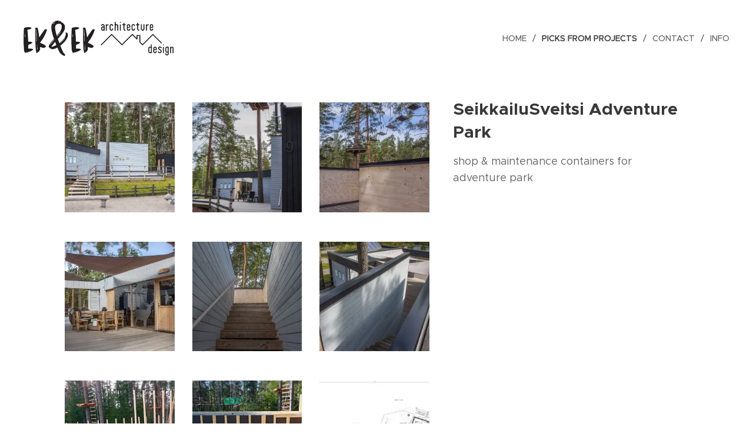

--- FILE ---
content_type: text/html; charset=UTF-8
request_url: https://www.ek-ek.fi/picks-from-our-projects/seikkailusveitsi-adventure-park/
body_size: 16023
content:
<!DOCTYPE html>
<html class="no-js" prefix="og: https://ogp.me/ns#" lang="fi">
<head><link rel="preconnect" href="https://duyn491kcolsw.cloudfront.net" crossorigin><link rel="preconnect" href="https://fonts.gstatic.com" crossorigin><meta charset="utf-8"><link rel="shortcut icon" href="https://duyn491kcolsw.cloudfront.net/files/1i/1iu/1iukrw.ico?ph=079d4dee16"><link rel="apple-touch-icon" href="https://duyn491kcolsw.cloudfront.net/files/1i/1iu/1iukrw.ico?ph=079d4dee16"><link rel="icon" href="https://duyn491kcolsw.cloudfront.net/files/1i/1iu/1iukrw.ico?ph=079d4dee16">
    <meta http-equiv="X-UA-Compatible" content="IE=edge">
    <title>SeikkailuSveitsi Adventure Park :: Ek-ek</title>
    <meta name="viewport" content="width=device-width,initial-scale=1">
    <meta name="msapplication-tap-highlight" content="no">
    
    <link href="https://duyn491kcolsw.cloudfront.net/files/0r/0rk/0rklmm.css?ph=079d4dee16" media="print" rel="stylesheet">
    <link href="https://duyn491kcolsw.cloudfront.net/files/2e/2e5/2e5qgh.css?ph=079d4dee16" media="screen and (min-width:100000em)" rel="stylesheet" data-type="cq" disabled>
    <link rel="stylesheet" href="https://duyn491kcolsw.cloudfront.net/files/41/41k/41kc5i.css?ph=079d4dee16"><link rel="stylesheet" href="https://duyn491kcolsw.cloudfront.net/files/3b/3b2/3b2e8e.css?ph=079d4dee16" media="screen and (min-width:37.5em)"><link rel="stylesheet" href="https://duyn491kcolsw.cloudfront.net/files/2v/2vp/2vpyx8.css?ph=079d4dee16" data-wnd_color_scheme_file=""><link rel="stylesheet" href="https://duyn491kcolsw.cloudfront.net/files/34/34q/34qmjb.css?ph=079d4dee16" data-wnd_color_scheme_desktop_file="" media="screen and (min-width:37.5em)" disabled=""><link rel="stylesheet" href="https://duyn491kcolsw.cloudfront.net/files/1j/1jo/1jorv9.css?ph=079d4dee16" data-wnd_additive_color_file=""><link rel="stylesheet" href="https://duyn491kcolsw.cloudfront.net/files/1c/1ck/1ckk32.css?ph=079d4dee16" data-wnd_typography_file=""><link rel="stylesheet" href="https://duyn491kcolsw.cloudfront.net/files/3h/3hm/3hm5bv.css?ph=079d4dee16" data-wnd_typography_desktop_file="" media="screen and (min-width:37.5em)" disabled=""><script>(()=>{let e=!1;const t=()=>{if(!e&&window.innerWidth>=600){for(let e=0,t=document.querySelectorAll('head > link[href*="css"][media="screen and (min-width:37.5em)"]');e<t.length;e++)t[e].removeAttribute("disabled");e=!0}};t(),window.addEventListener("resize",t),"container"in document.documentElement.style||fetch(document.querySelector('head > link[data-type="cq"]').getAttribute("href")).then((e=>{e.text().then((e=>{const t=document.createElement("style");document.head.appendChild(t),t.appendChild(document.createTextNode(e)),import("https://duyn491kcolsw.cloudfront.net/client/js.polyfill/container-query-polyfill.modern.js").then((()=>{let e=setInterval((function(){document.body&&(document.body.classList.add("cq-polyfill-loaded"),clearInterval(e))}),100)}))}))}))})()</script>
<link rel="preload stylesheet" href="https://duyn491kcolsw.cloudfront.net/files/2m/2m8/2m8msc.css?ph=079d4dee16" as="style"><meta name="description" content="SeikkailuSveitsi Adventure Park"><meta name="keywords" content=""><meta name="generator" content="Webnode 2"><meta name="apple-mobile-web-app-capable" content="no"><meta name="apple-mobile-web-app-status-bar-style" content="black"><meta name="format-detection" content="telephone=no">

<meta property="og:url" content="https://www.ek-ek.fi/picks-from-our-projects/seikkailusveitsi-adventure-park/"><meta property="og:title" content="SeikkailuSveitsi Adventure Park :: Ek-ek"><meta property="og:type" content="article"><meta property="og:description" content="SeikkailuSveitsi Adventure Park"><meta property="og:site_name" content="Ek-ek"><meta property="og:image" content="https://079d4dee16.clvaw-cdnwnd.com/583568d813363857967708013716197b/200000044-0d8990e81c/700/seikkailusveitsi1.jpg?ph=079d4dee16"><meta property="og:article:published_time" content="2023-05-16T00:00:00+0200"><meta name="robots" content="index,follow"><link rel="canonical" href="https://www.ek-ek.fi/picks-from-our-projects/seikkailusveitsi-adventure-park/"><script>window.checkAndChangeSvgColor=function(c){try{var a=document.getElementById(c);if(a){c=[["border","borderColor"],["outline","outlineColor"],["color","color"]];for(var h,b,d,f=[],e=0,m=c.length;e<m;e++)if(h=window.getComputedStyle(a)[c[e][1]].replace(/\s/g,"").match(/^rgb[a]?\(([0-9]{1,3}),([0-9]{1,3}),([0-9]{1,3})/i)){b="";for(var g=1;3>=g;g++)b+=("0"+parseInt(h[g],10).toString(16)).slice(-2);"0"===b.charAt(0)&&(d=parseInt(b.substr(0,2),16),d=Math.max(16,d),b=d.toString(16)+b.slice(-4));f.push(c[e][0]+"="+b)}if(f.length){var k=a.getAttribute("data-src"),l=k+(0>k.indexOf("?")?"?":"&")+f.join("&");a.src!=l&&(a.src=l,a.outerHTML=a.outerHTML)}}}catch(n){}};</script><script>
		window._gtmDataLayer = window._gtmDataLayer || [];
		(function(w,d,s,l,i){w[l]=w[l]||[];w[l].push({'gtm.start':new Date().getTime(),event:'gtm.js'});
		var f=d.getElementsByTagName(s)[0],j=d.createElement(s),dl=l!='dataLayer'?'&l='+l:'';
		j.async=true;j.src='https://www.googletagmanager.com/gtm.js?id='+i+dl;f.parentNode.insertBefore(j,f);})
		(window,document,'script','_gtmDataLayer','GTM-542MMSL');</script></head>
<body class="l wt-page ac-h ac-i l-default l-d-none b-btn-sq b-btn-s-l b-btn-dn b-btn-bw-1 img-d-n img-t-o img-h-z line-solid b-e-ds lbox-d c-s-n    wnd-fe"><noscript>
				<iframe
				 src="https://www.googletagmanager.com/ns.html?id=GTM-542MMSL"
				 height="0"
				 width="0"
				 style="display:none;visibility:hidden"
				 >
				 </iframe>
			</noscript>

<div class="wnd-page l-page cs-gray ac-none t-t-fs-m t-t-fw-m t-t-sp-n t-t-d-n t-s-fs-m t-s-fw-l t-s-sp-n t-s-d-n t-p-fs-m t-p-fw-m t-p-sp-n t-h-fs-m t-h-fw-m t-h-sp-n t-bq-fs-m t-bq-fw-m t-bq-sp-n t-bq-d-q t-btn-fw-l t-nav-fw-l t-pd-fw-l t-nav-tt-u">
    <div class="l-w t cf t-23">
        <div class="l-bg cf">
            <div class="s-bg-l">
                
                
            </div>
        </div>
        <header class="l-h cf">
            <div class="sw cf">
	<div class="sw-c cf"><section data-space="true" class="s s-hn s-hn-default wnd-mt-classic wnd-na-c logo-classic sc-w   wnd-w-wider wnd-nh-l hm-hidden menu-delimiters-slash">
	<div class="s-w">
		<div class="s-o">

			<div class="s-bg">
                <div class="s-bg-l">
                    
                    
                </div>
			</div>

			<div class="h-w h-f wnd-fixed">

				<div class="n-l">
					<div class="s-c menu-nav">
						<div class="logo-block">
							<div class="b b-l logo logo-default logo-nb brandon-grotesque wnd-iar-4-1 logo-36 b-ls-l" id="wnd_LogoBlock_90672" data-wnd_mvc_type="wnd.fe.LogoBlock">
	<div class="b-l-c logo-content">
		<a class="b-l-link logo-link" href="/home/">

			<div class="b-l-image logo-image">
				<div class="b-l-image-w logo-image-cell">
                    <picture><source type="image/webp" srcset="https://079d4dee16.clvaw-cdnwnd.com/583568d813363857967708013716197b/200000289-ba833ba835/450/ek-ek%20logo%20NETTISIVULLE.webp?ph=079d4dee16 450w, https://079d4dee16.clvaw-cdnwnd.com/583568d813363857967708013716197b/200000289-ba833ba835/700/ek-ek%20logo%20NETTISIVULLE.webp?ph=079d4dee16 700w, https://079d4dee16.clvaw-cdnwnd.com/583568d813363857967708013716197b/200000289-ba833ba835/ek-ek%20logo%20NETTISIVULLE.webp?ph=079d4dee16 1920w" sizes="(min-width: 600px) 450px, (min-width: 360px) calc(100vw * 0.8), 100vw" ><img src="https://079d4dee16.clvaw-cdnwnd.com/583568d813363857967708013716197b/200000288-b8fd2b8fd4/ek-ek%20logo%20NETTISIVULLE.jpg?ph=079d4dee16" alt="" width="1920" height="453" class="wnd-logo-img" ></picture>
				</div>
			</div>

			

			<div class="b-l-br logo-br"></div>

			<div class="b-l-text logo-text-wrapper">
				<div class="b-l-text-w logo-text">
					<span class="b-l-text-c logo-text-cell"></span>
				</div>
			</div>

		</a>
	</div>
</div>
						</div>

						<div id="menu-slider">
							<div id="menu-block">
								<nav id="menu"><div class="menu-font menu-wrapper">
	<a href="#" class="menu-close" rel="nofollow" title="Close Menu"></a>
	<ul role="menubar" aria-label="Valikko" class="level-1">
		<li role="none" class="wnd-homepage">
			<a class="menu-item" role="menuitem" href="/home/"><span class="menu-item-text">HOME</span></a>
			
		</li><li role="none" class="wnd-active-path">
			<a class="menu-item" role="menuitem" href="/picks-from-projects/"><span class="menu-item-text">PICKS FROM PROJECTS</span></a>
			
		</li><li role="none">
			<a class="menu-item" role="menuitem" href="/contact/"><span class="menu-item-text">CONTACT</span></a>
			
		</li><li role="none">
			<a class="menu-item" role="menuitem" href="/info/"><span class="menu-item-text">INFO</span></a>
			
		</li>
	</ul>
	<span class="more-text">Lisää</span>
</div></nav>
							</div>
						</div>

						<div class="cart-and-mobile">
							
							

							<div id="menu-mobile">
								<a href="#" id="menu-submit"><span></span>Valikko</a>
							</div>
						</div>

					</div>
				</div>

			</div>

		</div>
	</div>
</section></div>
</div>
        </header>
        <main class="l-m cf">
            <div class="sw cf">
	<div class="sw-c cf"><section class="s s-hm s-hm-hidden wnd-h-hidden cf sc-w   hn-default"></section><section class="s s-basic cf sc-w   wnd-w-default wnd-s-normal wnd-h-auto">
	<div class="s-w cf">
		<div class="s-o s-fs cf">
			<div class="s-bg cf">
				<div class="s-bg-l">
                    
					
				</div>
			</div>
			<div class="s-c s-fs cf">
				<div class="ez cf">
	<div class="ez-c"><div class="cw cf">
	<div class="cw-c cf"><div class="c cf" style="width:60.01%;">
	<div class="c-c cf"><div class="gal-app b-gal b b-s" id="wnd_PhotoGalleryBlock_747921" data-content="{&quot;variant&quot;:&quot;default&quot;,&quot;gridCount&quot;:3,&quot;id&quot;:&quot;wnd_PhotoGalleryBlock_747921&quot;,&quot;items&quot;:[{&quot;id&quot;:200000044,&quot;title&quot;:&quot;&quot;,&quot;orientation&quot;:&quot;landscape&quot;,&quot;aspectRatio&quot;:&quot;3:2&quot;,&quot;size&quot;:{&quot;width&quot;:1800,&quot;height&quot;:1200},&quot;img&quot;:{&quot;mimeType&quot;:&quot;image/jpeg&quot;,&quot;src&quot;:&quot;https://079d4dee16.clvaw-cdnwnd.com/583568d813363857967708013716197b/200000044-0d8990e81c/seikkailusveitsi1.jpg?ph=079d4dee16&quot;},&quot;sources&quot;:[{&quot;mimeType&quot;:&quot;image/jpeg&quot;,&quot;sizes&quot;:[{&quot;width&quot;:450,&quot;height&quot;:300,&quot;src&quot;:&quot;https://079d4dee16.clvaw-cdnwnd.com/583568d813363857967708013716197b/200000044-0d8990e81c/450/seikkailusveitsi1.jpg?ph=079d4dee16&quot;},{&quot;width&quot;:700,&quot;height&quot;:467,&quot;src&quot;:&quot;https://079d4dee16.clvaw-cdnwnd.com/583568d813363857967708013716197b/200000044-0d8990e81c/700/seikkailusveitsi1.jpg?ph=079d4dee16&quot;},{&quot;width&quot;:1800,&quot;height&quot;:1200,&quot;src&quot;:&quot;https://079d4dee16.clvaw-cdnwnd.com/583568d813363857967708013716197b/200000044-0d8990e81c/seikkailusveitsi1.jpg?ph=079d4dee16&quot;}]},{&quot;mimeType&quot;:&quot;image/webp&quot;,&quot;sizes&quot;:[{&quot;width&quot;:450,&quot;height&quot;:300,&quot;src&quot;:&quot;https://079d4dee16.clvaw-cdnwnd.com/583568d813363857967708013716197b/200000339-3f9d33f9d5/450/seikkailusveitsi1.webp?ph=079d4dee16&quot;},{&quot;width&quot;:700,&quot;height&quot;:467,&quot;src&quot;:&quot;https://079d4dee16.clvaw-cdnwnd.com/583568d813363857967708013716197b/200000339-3f9d33f9d5/700/seikkailusveitsi1.webp?ph=079d4dee16&quot;},{&quot;width&quot;:1800,&quot;height&quot;:1200,&quot;src&quot;:&quot;https://079d4dee16.clvaw-cdnwnd.com/583568d813363857967708013716197b/200000339-3f9d33f9d5/seikkailusveitsi1.webp?ph=079d4dee16&quot;}]}]},{&quot;id&quot;:200000045,&quot;title&quot;:&quot;&quot;,&quot;orientation&quot;:&quot;portrait&quot;,&quot;aspectRatio&quot;:&quot;2:3&quot;,&quot;size&quot;:{&quot;width&quot;:1200,&quot;height&quot;:1800},&quot;img&quot;:{&quot;mimeType&quot;:&quot;image/jpeg&quot;,&quot;src&quot;:&quot;https://079d4dee16.clvaw-cdnwnd.com/583568d813363857967708013716197b/200000045-481dd4916b/seikkailusveitsi2-6.jpg?ph=079d4dee16&quot;},&quot;sources&quot;:[{&quot;mimeType&quot;:&quot;image/jpeg&quot;,&quot;sizes&quot;:[{&quot;width&quot;:300,&quot;height&quot;:450,&quot;src&quot;:&quot;https://079d4dee16.clvaw-cdnwnd.com/583568d813363857967708013716197b/200000045-481dd4916b/450/seikkailusveitsi2-6.jpg?ph=079d4dee16&quot;},{&quot;width&quot;:467,&quot;height&quot;:700,&quot;src&quot;:&quot;https://079d4dee16.clvaw-cdnwnd.com/583568d813363857967708013716197b/200000045-481dd4916b/700/seikkailusveitsi2-6.jpg?ph=079d4dee16&quot;},{&quot;width&quot;:1200,&quot;height&quot;:1800,&quot;src&quot;:&quot;https://079d4dee16.clvaw-cdnwnd.com/583568d813363857967708013716197b/200000045-481dd4916b/seikkailusveitsi2-6.jpg?ph=079d4dee16&quot;}]},{&quot;mimeType&quot;:&quot;image/webp&quot;,&quot;sizes&quot;:[{&quot;width&quot;:300,&quot;height&quot;:450,&quot;src&quot;:&quot;https://079d4dee16.clvaw-cdnwnd.com/583568d813363857967708013716197b/200000381-5bf745bf86/450/seikkailusveitsi2-6.webp?ph=079d4dee16&quot;},{&quot;width&quot;:467,&quot;height&quot;:700,&quot;src&quot;:&quot;https://079d4dee16.clvaw-cdnwnd.com/583568d813363857967708013716197b/200000381-5bf745bf86/700/seikkailusveitsi2-6.webp?ph=079d4dee16&quot;},{&quot;width&quot;:1200,&quot;height&quot;:1800,&quot;src&quot;:&quot;https://079d4dee16.clvaw-cdnwnd.com/583568d813363857967708013716197b/200000381-5bf745bf86/seikkailusveitsi2-6.webp?ph=079d4dee16&quot;}]}]},{&quot;id&quot;:200000047,&quot;title&quot;:&quot;&quot;,&quot;orientation&quot;:&quot;portrait&quot;,&quot;aspectRatio&quot;:&quot;2:3&quot;,&quot;size&quot;:{&quot;width&quot;:1200,&quot;height&quot;:1800},&quot;img&quot;:{&quot;mimeType&quot;:&quot;image/jpeg&quot;,&quot;src&quot;:&quot;https://079d4dee16.clvaw-cdnwnd.com/583568d813363857967708013716197b/200000047-915ec9259b/seikkailusveitsi4.jpg?ph=079d4dee16&quot;},&quot;sources&quot;:[{&quot;mimeType&quot;:&quot;image/jpeg&quot;,&quot;sizes&quot;:[{&quot;width&quot;:300,&quot;height&quot;:450,&quot;src&quot;:&quot;https://079d4dee16.clvaw-cdnwnd.com/583568d813363857967708013716197b/200000047-915ec9259b/450/seikkailusveitsi4.jpg?ph=079d4dee16&quot;},{&quot;width&quot;:467,&quot;height&quot;:700,&quot;src&quot;:&quot;https://079d4dee16.clvaw-cdnwnd.com/583568d813363857967708013716197b/200000047-915ec9259b/700/seikkailusveitsi4.jpg?ph=079d4dee16&quot;},{&quot;width&quot;:1200,&quot;height&quot;:1800,&quot;src&quot;:&quot;https://079d4dee16.clvaw-cdnwnd.com/583568d813363857967708013716197b/200000047-915ec9259b/seikkailusveitsi4.jpg?ph=079d4dee16&quot;}]},{&quot;mimeType&quot;:&quot;image/webp&quot;,&quot;sizes&quot;:[{&quot;width&quot;:300,&quot;height&quot;:450,&quot;src&quot;:&quot;https://079d4dee16.clvaw-cdnwnd.com/583568d813363857967708013716197b/200000383-3243432437/450/seikkailusveitsi4.webp?ph=079d4dee16&quot;},{&quot;width&quot;:467,&quot;height&quot;:700,&quot;src&quot;:&quot;https://079d4dee16.clvaw-cdnwnd.com/583568d813363857967708013716197b/200000383-3243432437/700/seikkailusveitsi4.webp?ph=079d4dee16&quot;},{&quot;width&quot;:1200,&quot;height&quot;:1800,&quot;src&quot;:&quot;https://079d4dee16.clvaw-cdnwnd.com/583568d813363857967708013716197b/200000383-3243432437/seikkailusveitsi4.webp?ph=079d4dee16&quot;}]}]},{&quot;id&quot;:200000046,&quot;title&quot;:&quot;&quot;,&quot;orientation&quot;:&quot;landscape&quot;,&quot;aspectRatio&quot;:&quot;3:2&quot;,&quot;size&quot;:{&quot;width&quot;:1800,&quot;height&quot;:1200},&quot;img&quot;:{&quot;mimeType&quot;:&quot;image/jpeg&quot;,&quot;src&quot;:&quot;https://079d4dee16.clvaw-cdnwnd.com/583568d813363857967708013716197b/200000046-8797288913/seikkailusveitsi3.jpg?ph=079d4dee16&quot;},&quot;sources&quot;:[{&quot;mimeType&quot;:&quot;image/jpeg&quot;,&quot;sizes&quot;:[{&quot;width&quot;:450,&quot;height&quot;:300,&quot;src&quot;:&quot;https://079d4dee16.clvaw-cdnwnd.com/583568d813363857967708013716197b/200000046-8797288913/450/seikkailusveitsi3.jpg?ph=079d4dee16&quot;},{&quot;width&quot;:700,&quot;height&quot;:467,&quot;src&quot;:&quot;https://079d4dee16.clvaw-cdnwnd.com/583568d813363857967708013716197b/200000046-8797288913/700/seikkailusveitsi3.jpg?ph=079d4dee16&quot;},{&quot;width&quot;:1800,&quot;height&quot;:1200,&quot;src&quot;:&quot;https://079d4dee16.clvaw-cdnwnd.com/583568d813363857967708013716197b/200000046-8797288913/seikkailusveitsi3.jpg?ph=079d4dee16&quot;}]},{&quot;mimeType&quot;:&quot;image/webp&quot;,&quot;sizes&quot;:[{&quot;width&quot;:450,&quot;height&quot;:300,&quot;src&quot;:&quot;https://079d4dee16.clvaw-cdnwnd.com/583568d813363857967708013716197b/200000382-9d9939d996/450/seikkailusveitsi3.webp?ph=079d4dee16&quot;},{&quot;width&quot;:700,&quot;height&quot;:467,&quot;src&quot;:&quot;https://079d4dee16.clvaw-cdnwnd.com/583568d813363857967708013716197b/200000382-9d9939d996/700/seikkailusveitsi3.webp?ph=079d4dee16&quot;},{&quot;width&quot;:1800,&quot;height&quot;:1200,&quot;src&quot;:&quot;https://079d4dee16.clvaw-cdnwnd.com/583568d813363857967708013716197b/200000382-9d9939d996/seikkailusveitsi3.webp?ph=079d4dee16&quot;}]}]},{&quot;id&quot;:200000048,&quot;title&quot;:&quot;&quot;,&quot;orientation&quot;:&quot;portrait&quot;,&quot;aspectRatio&quot;:&quot;2:3&quot;,&quot;size&quot;:{&quot;width&quot;:1200,&quot;height&quot;:1800},&quot;img&quot;:{&quot;mimeType&quot;:&quot;image/jpeg&quot;,&quot;src&quot;:&quot;https://079d4dee16.clvaw-cdnwnd.com/583568d813363857967708013716197b/200000048-9448b95432/seikkailusveitsi5.jpg?ph=079d4dee16&quot;},&quot;sources&quot;:[{&quot;mimeType&quot;:&quot;image/jpeg&quot;,&quot;sizes&quot;:[{&quot;width&quot;:300,&quot;height&quot;:450,&quot;src&quot;:&quot;https://079d4dee16.clvaw-cdnwnd.com/583568d813363857967708013716197b/200000048-9448b95432/450/seikkailusveitsi5.jpg?ph=079d4dee16&quot;},{&quot;width&quot;:467,&quot;height&quot;:700,&quot;src&quot;:&quot;https://079d4dee16.clvaw-cdnwnd.com/583568d813363857967708013716197b/200000048-9448b95432/700/seikkailusveitsi5.jpg?ph=079d4dee16&quot;},{&quot;width&quot;:1200,&quot;height&quot;:1800,&quot;src&quot;:&quot;https://079d4dee16.clvaw-cdnwnd.com/583568d813363857967708013716197b/200000048-9448b95432/seikkailusveitsi5.jpg?ph=079d4dee16&quot;}]},{&quot;mimeType&quot;:&quot;image/webp&quot;,&quot;sizes&quot;:[{&quot;width&quot;:300,&quot;height&quot;:450,&quot;src&quot;:&quot;https://079d4dee16.clvaw-cdnwnd.com/583568d813363857967708013716197b/200000384-eb307eb30a/450/seikkailusveitsi5.webp?ph=079d4dee16&quot;},{&quot;width&quot;:467,&quot;height&quot;:700,&quot;src&quot;:&quot;https://079d4dee16.clvaw-cdnwnd.com/583568d813363857967708013716197b/200000384-eb307eb30a/700/seikkailusveitsi5.webp?ph=079d4dee16&quot;},{&quot;width&quot;:1200,&quot;height&quot;:1800,&quot;src&quot;:&quot;https://079d4dee16.clvaw-cdnwnd.com/583568d813363857967708013716197b/200000384-eb307eb30a/seikkailusveitsi5.webp?ph=079d4dee16&quot;}]}]},{&quot;id&quot;:200000049,&quot;title&quot;:&quot;&quot;,&quot;orientation&quot;:&quot;portrait&quot;,&quot;aspectRatio&quot;:&quot;2:3&quot;,&quot;size&quot;:{&quot;width&quot;:1200,&quot;height&quot;:1800},&quot;img&quot;:{&quot;mimeType&quot;:&quot;image/jpeg&quot;,&quot;src&quot;:&quot;https://079d4dee16.clvaw-cdnwnd.com/583568d813363857967708013716197b/200000049-76fce77fc3/seikkailusveitsi6.jpg?ph=079d4dee16&quot;},&quot;sources&quot;:[{&quot;mimeType&quot;:&quot;image/jpeg&quot;,&quot;sizes&quot;:[{&quot;width&quot;:300,&quot;height&quot;:450,&quot;src&quot;:&quot;https://079d4dee16.clvaw-cdnwnd.com/583568d813363857967708013716197b/200000049-76fce77fc3/450/seikkailusveitsi6.jpg?ph=079d4dee16&quot;},{&quot;width&quot;:467,&quot;height&quot;:700,&quot;src&quot;:&quot;https://079d4dee16.clvaw-cdnwnd.com/583568d813363857967708013716197b/200000049-76fce77fc3/700/seikkailusveitsi6.jpg?ph=079d4dee16&quot;},{&quot;width&quot;:1200,&quot;height&quot;:1800,&quot;src&quot;:&quot;https://079d4dee16.clvaw-cdnwnd.com/583568d813363857967708013716197b/200000049-76fce77fc3/seikkailusveitsi6.jpg?ph=079d4dee16&quot;}]},{&quot;mimeType&quot;:&quot;image/webp&quot;,&quot;sizes&quot;:[{&quot;width&quot;:300,&quot;height&quot;:450,&quot;src&quot;:&quot;https://079d4dee16.clvaw-cdnwnd.com/583568d813363857967708013716197b/200000386-14c6814c6b/450/seikkailusveitsi6.webp?ph=079d4dee16&quot;},{&quot;width&quot;:467,&quot;height&quot;:700,&quot;src&quot;:&quot;https://079d4dee16.clvaw-cdnwnd.com/583568d813363857967708013716197b/200000386-14c6814c6b/700/seikkailusveitsi6.webp?ph=079d4dee16&quot;},{&quot;width&quot;:1200,&quot;height&quot;:1800,&quot;src&quot;:&quot;https://079d4dee16.clvaw-cdnwnd.com/583568d813363857967708013716197b/200000386-14c6814c6b/seikkailusveitsi6.webp?ph=079d4dee16&quot;}]}]},{&quot;id&quot;:200000146,&quot;title&quot;:&quot;&quot;,&quot;orientation&quot;:&quot;landscape&quot;,&quot;aspectRatio&quot;:&quot;600:379&quot;,&quot;size&quot;:{&quot;width&quot;:1800,&quot;height&quot;:1137},&quot;img&quot;:{&quot;mimeType&quot;:&quot;image/jpeg&quot;,&quot;src&quot;:&quot;https://079d4dee16.clvaw-cdnwnd.com/583568d813363857967708013716197b/200000146-3d71e3e6bc/seikkailusveitsi8.jpg?ph=079d4dee16&quot;},&quot;sources&quot;:[{&quot;mimeType&quot;:&quot;image/jpeg&quot;,&quot;sizes&quot;:[{&quot;width&quot;:450,&quot;height&quot;:284,&quot;src&quot;:&quot;https://079d4dee16.clvaw-cdnwnd.com/583568d813363857967708013716197b/200000146-3d71e3e6bc/450/seikkailusveitsi8.jpg?ph=079d4dee16&quot;},{&quot;width&quot;:700,&quot;height&quot;:442,&quot;src&quot;:&quot;https://079d4dee16.clvaw-cdnwnd.com/583568d813363857967708013716197b/200000146-3d71e3e6bc/700/seikkailusveitsi8.jpg?ph=079d4dee16&quot;},{&quot;width&quot;:1800,&quot;height&quot;:1137,&quot;src&quot;:&quot;https://079d4dee16.clvaw-cdnwnd.com/583568d813363857967708013716197b/200000146-3d71e3e6bc/seikkailusveitsi8.jpg?ph=079d4dee16&quot;}]},{&quot;mimeType&quot;:&quot;image/webp&quot;,&quot;sizes&quot;:[{&quot;width&quot;:450,&quot;height&quot;:284,&quot;src&quot;:&quot;https://079d4dee16.clvaw-cdnwnd.com/583568d813363857967708013716197b/200000392-f0b64f0b67/450/seikkailusveitsi8.webp?ph=079d4dee16&quot;},{&quot;width&quot;:700,&quot;height&quot;:442,&quot;src&quot;:&quot;https://079d4dee16.clvaw-cdnwnd.com/583568d813363857967708013716197b/200000392-f0b64f0b67/700/seikkailusveitsi8.webp?ph=079d4dee16&quot;},{&quot;width&quot;:1800,&quot;height&quot;:1137,&quot;src&quot;:&quot;https://079d4dee16.clvaw-cdnwnd.com/583568d813363857967708013716197b/200000392-f0b64f0b67/seikkailusveitsi8.webp?ph=079d4dee16&quot;}]}]},{&quot;id&quot;:200000145,&quot;title&quot;:&quot;&quot;,&quot;orientation&quot;:&quot;landscape&quot;,&quot;aspectRatio&quot;:&quot;25:14&quot;,&quot;size&quot;:{&quot;width&quot;:1800,&quot;height&quot;:1008},&quot;img&quot;:{&quot;mimeType&quot;:&quot;image/jpeg&quot;,&quot;src&quot;:&quot;https://079d4dee16.clvaw-cdnwnd.com/583568d813363857967708013716197b/200000145-7fdf580da4/seikkailusveitsi7.jpg?ph=079d4dee16&quot;},&quot;sources&quot;:[{&quot;mimeType&quot;:&quot;image/jpeg&quot;,&quot;sizes&quot;:[{&quot;width&quot;:450,&quot;height&quot;:252,&quot;src&quot;:&quot;https://079d4dee16.clvaw-cdnwnd.com/583568d813363857967708013716197b/200000145-7fdf580da4/450/seikkailusveitsi7.jpg?ph=079d4dee16&quot;},{&quot;width&quot;:700,&quot;height&quot;:392,&quot;src&quot;:&quot;https://079d4dee16.clvaw-cdnwnd.com/583568d813363857967708013716197b/200000145-7fdf580da4/700/seikkailusveitsi7.jpg?ph=079d4dee16&quot;},{&quot;width&quot;:1800,&quot;height&quot;:1008,&quot;src&quot;:&quot;https://079d4dee16.clvaw-cdnwnd.com/583568d813363857967708013716197b/200000145-7fdf580da4/seikkailusveitsi7.jpg?ph=079d4dee16&quot;}]},{&quot;mimeType&quot;:&quot;image/webp&quot;,&quot;sizes&quot;:[{&quot;width&quot;:450,&quot;height&quot;:252,&quot;src&quot;:&quot;https://079d4dee16.clvaw-cdnwnd.com/583568d813363857967708013716197b/200000391-77f9d77fa0/450/seikkailusveitsi7.webp?ph=079d4dee16&quot;},{&quot;width&quot;:700,&quot;height&quot;:392,&quot;src&quot;:&quot;https://079d4dee16.clvaw-cdnwnd.com/583568d813363857967708013716197b/200000391-77f9d77fa0/700/seikkailusveitsi7.webp?ph=079d4dee16&quot;},{&quot;width&quot;:1800,&quot;height&quot;:1008,&quot;src&quot;:&quot;https://079d4dee16.clvaw-cdnwnd.com/583568d813363857967708013716197b/200000391-77f9d77fa0/seikkailusveitsi7.webp?ph=079d4dee16&quot;}]}]},{&quot;id&quot;:200000144,&quot;title&quot;:&quot;&quot;,&quot;orientation&quot;:&quot;landscape&quot;,&quot;aspectRatio&quot;:&quot;320:113&quot;,&quot;size&quot;:{&quot;width&quot;:1920,&quot;height&quot;:678},&quot;img&quot;:{&quot;mimeType&quot;:&quot;image/jpeg&quot;,&quot;src&quot;:&quot;https://079d4dee16.clvaw-cdnwnd.com/583568d813363857967708013716197b/200000144-7616277109/seikkailusveitsi_pohja.jpg?ph=079d4dee16&quot;},&quot;sources&quot;:[{&quot;mimeType&quot;:&quot;image/jpeg&quot;,&quot;sizes&quot;:[{&quot;width&quot;:450,&quot;height&quot;:159,&quot;src&quot;:&quot;https://079d4dee16.clvaw-cdnwnd.com/583568d813363857967708013716197b/200000144-7616277109/450/seikkailusveitsi_pohja.jpg?ph=079d4dee16&quot;},{&quot;width&quot;:700,&quot;height&quot;:247,&quot;src&quot;:&quot;https://079d4dee16.clvaw-cdnwnd.com/583568d813363857967708013716197b/200000144-7616277109/700/seikkailusveitsi_pohja.jpg?ph=079d4dee16&quot;},{&quot;width&quot;:1920,&quot;height&quot;:678,&quot;src&quot;:&quot;https://079d4dee16.clvaw-cdnwnd.com/583568d813363857967708013716197b/200000144-7616277109/seikkailusveitsi_pohja.jpg?ph=079d4dee16&quot;}]},{&quot;mimeType&quot;:&quot;image/webp&quot;,&quot;sizes&quot;:[{&quot;width&quot;:450,&quot;height&quot;:159,&quot;src&quot;:&quot;https://079d4dee16.clvaw-cdnwnd.com/583568d813363857967708013716197b/200000390-444b3444b5/450/seikkailusveitsi_pohja.webp?ph=079d4dee16&quot;},{&quot;width&quot;:700,&quot;height&quot;:247,&quot;src&quot;:&quot;https://079d4dee16.clvaw-cdnwnd.com/583568d813363857967708013716197b/200000390-444b3444b5/700/seikkailusveitsi_pohja.webp?ph=079d4dee16&quot;},{&quot;width&quot;:1920,&quot;height&quot;:678,&quot;src&quot;:&quot;https://079d4dee16.clvaw-cdnwnd.com/583568d813363857967708013716197b/200000390-444b3444b5/seikkailusveitsi_pohja.webp?ph=079d4dee16&quot;}]}]},{&quot;id&quot;:200000141,&quot;title&quot;:&quot;&quot;,&quot;orientation&quot;:&quot;landscape&quot;,&quot;aspectRatio&quot;:&quot;320:113&quot;,&quot;size&quot;:{&quot;width&quot;:1920,&quot;height&quot;:678},&quot;img&quot;:{&quot;mimeType&quot;:&quot;image/jpeg&quot;,&quot;src&quot;:&quot;https://079d4dee16.clvaw-cdnwnd.com/583568d813363857967708013716197b/200000141-56d5a57cfe/seikkailusveitsi_asema.jpg?ph=079d4dee16&quot;},&quot;sources&quot;:[{&quot;mimeType&quot;:&quot;image/jpeg&quot;,&quot;sizes&quot;:[{&quot;width&quot;:450,&quot;height&quot;:159,&quot;src&quot;:&quot;https://079d4dee16.clvaw-cdnwnd.com/583568d813363857967708013716197b/200000141-56d5a57cfe/450/seikkailusveitsi_asema.jpg?ph=079d4dee16&quot;},{&quot;width&quot;:700,&quot;height&quot;:247,&quot;src&quot;:&quot;https://079d4dee16.clvaw-cdnwnd.com/583568d813363857967708013716197b/200000141-56d5a57cfe/700/seikkailusveitsi_asema.jpg?ph=079d4dee16&quot;},{&quot;width&quot;:1920,&quot;height&quot;:678,&quot;src&quot;:&quot;https://079d4dee16.clvaw-cdnwnd.com/583568d813363857967708013716197b/200000141-56d5a57cfe/seikkailusveitsi_asema.jpg?ph=079d4dee16&quot;}]},{&quot;mimeType&quot;:&quot;image/webp&quot;,&quot;sizes&quot;:[{&quot;width&quot;:450,&quot;height&quot;:159,&quot;src&quot;:&quot;https://079d4dee16.clvaw-cdnwnd.com/583568d813363857967708013716197b/200000387-7049670499/450/seikkailusveitsi_asema.webp?ph=079d4dee16&quot;},{&quot;width&quot;:700,&quot;height&quot;:247,&quot;src&quot;:&quot;https://079d4dee16.clvaw-cdnwnd.com/583568d813363857967708013716197b/200000387-7049670499/700/seikkailusveitsi_asema.webp?ph=079d4dee16&quot;},{&quot;width&quot;:1920,&quot;height&quot;:678,&quot;src&quot;:&quot;https://079d4dee16.clvaw-cdnwnd.com/583568d813363857967708013716197b/200000387-7049670499/seikkailusveitsi_asema.webp?ph=079d4dee16&quot;}]}]},{&quot;id&quot;:200000142,&quot;title&quot;:&quot;&quot;,&quot;orientation&quot;:&quot;landscape&quot;,&quot;aspectRatio&quot;:&quot;380:179&quot;,&quot;size&quot;:{&quot;width&quot;:1900,&quot;height&quot;:895},&quot;img&quot;:{&quot;mimeType&quot;:&quot;image/jpeg&quot;,&quot;src&quot;:&quot;https://079d4dee16.clvaw-cdnwnd.com/583568d813363857967708013716197b/200000142-5db0c5eaa3/seikkailusveitsi_julk.jpg?ph=079d4dee16&quot;},&quot;sources&quot;:[{&quot;mimeType&quot;:&quot;image/jpeg&quot;,&quot;sizes&quot;:[{&quot;width&quot;:450,&quot;height&quot;:212,&quot;src&quot;:&quot;https://079d4dee16.clvaw-cdnwnd.com/583568d813363857967708013716197b/200000142-5db0c5eaa3/450/seikkailusveitsi_julk.jpg?ph=079d4dee16&quot;},{&quot;width&quot;:700,&quot;height&quot;:330,&quot;src&quot;:&quot;https://079d4dee16.clvaw-cdnwnd.com/583568d813363857967708013716197b/200000142-5db0c5eaa3/700/seikkailusveitsi_julk.jpg?ph=079d4dee16&quot;},{&quot;width&quot;:1900,&quot;height&quot;:895,&quot;src&quot;:&quot;https://079d4dee16.clvaw-cdnwnd.com/583568d813363857967708013716197b/200000142-5db0c5eaa3/seikkailusveitsi_julk.jpg?ph=079d4dee16&quot;}]},{&quot;mimeType&quot;:&quot;image/webp&quot;,&quot;sizes&quot;:[{&quot;width&quot;:450,&quot;height&quot;:212,&quot;src&quot;:&quot;https://079d4dee16.clvaw-cdnwnd.com/583568d813363857967708013716197b/200000388-3bc663bc69/450/seikkailusveitsi_julk.webp?ph=079d4dee16&quot;},{&quot;width&quot;:700,&quot;height&quot;:330,&quot;src&quot;:&quot;https://079d4dee16.clvaw-cdnwnd.com/583568d813363857967708013716197b/200000388-3bc663bc69/700/seikkailusveitsi_julk.webp?ph=079d4dee16&quot;},{&quot;width&quot;:1900,&quot;height&quot;:895,&quot;src&quot;:&quot;https://079d4dee16.clvaw-cdnwnd.com/583568d813363857967708013716197b/200000388-3bc663bc69/seikkailusveitsi_julk.webp?ph=079d4dee16&quot;}]}]},{&quot;id&quot;:200000143,&quot;title&quot;:&quot;&quot;,&quot;orientation&quot;:&quot;landscape&quot;,&quot;aspectRatio&quot;:&quot;75:53&quot;,&quot;size&quot;:{&quot;width&quot;:1500,&quot;height&quot;:1060},&quot;img&quot;:{&quot;mimeType&quot;:&quot;image/jpeg&quot;,&quot;src&quot;:&quot;https://079d4dee16.clvaw-cdnwnd.com/583568d813363857967708013716197b/200000143-c04ebc1529/seikkailusveitsi_leik.jpg?ph=079d4dee16&quot;},&quot;sources&quot;:[{&quot;mimeType&quot;:&quot;image/jpeg&quot;,&quot;sizes&quot;:[{&quot;width&quot;:450,&quot;height&quot;:318,&quot;src&quot;:&quot;https://079d4dee16.clvaw-cdnwnd.com/583568d813363857967708013716197b/200000143-c04ebc1529/450/seikkailusveitsi_leik.jpg?ph=079d4dee16&quot;},{&quot;width&quot;:700,&quot;height&quot;:495,&quot;src&quot;:&quot;https://079d4dee16.clvaw-cdnwnd.com/583568d813363857967708013716197b/200000143-c04ebc1529/700/seikkailusveitsi_leik.jpg?ph=079d4dee16&quot;},{&quot;width&quot;:1500,&quot;height&quot;:1060,&quot;src&quot;:&quot;https://079d4dee16.clvaw-cdnwnd.com/583568d813363857967708013716197b/200000143-c04ebc1529/seikkailusveitsi_leik.jpg?ph=079d4dee16&quot;}]},{&quot;mimeType&quot;:&quot;image/webp&quot;,&quot;sizes&quot;:[{&quot;width&quot;:450,&quot;height&quot;:318,&quot;src&quot;:&quot;https://079d4dee16.clvaw-cdnwnd.com/583568d813363857967708013716197b/200000389-09fbb09fbe/450/seikkailusveitsi_leik.webp?ph=079d4dee16&quot;},{&quot;width&quot;:700,&quot;height&quot;:495,&quot;src&quot;:&quot;https://079d4dee16.clvaw-cdnwnd.com/583568d813363857967708013716197b/200000389-09fbb09fbe/700/seikkailusveitsi_leik.webp?ph=079d4dee16&quot;},{&quot;width&quot;:1500,&quot;height&quot;:1060,&quot;src&quot;:&quot;https://079d4dee16.clvaw-cdnwnd.com/583568d813363857967708013716197b/200000389-09fbb09fbe/seikkailusveitsi_leik.webp?ph=079d4dee16&quot;}]}]}]}">
</div></div>
</div><div class="c cf" style="width:39.99%;">
	<div class="c-c cf"><div class="b b-text cf">
	<div class="b-c b-text-c b-s b-s-t60 b-s-b60 b-cs cf"><h2 style="text-align:left"><strong>SeikkailuSveitsi Adventure Park</strong></h2>shop &amp; maintenance containers for adventure park&nbsp;</div>
</div></div>
</div></div>
</div></div>
</div>
			</div>
		</div>
	</div>
</section></div>
</div>
        </main>
        <footer class="l-f cf">
            <div class="sw cf">
	<div class="sw-c cf"><section data-wn-border-element="s-f-border" class="s s-f s-f-basic s-f-simple sc-w   wnd-w-narrow wnd-s-higher">
	<div class="s-w">
		<div class="s-o">
			<div class="s-bg">
                <div class="s-bg-l">
                    
                    
                </div>
			</div>
			<div class="s-c s-f-l-w s-f-border">
				<div class="s-f-l b-s b-s-t0 b-s-b0">
					<div class="s-f-l-c s-f-l-c-first">
						<div class="s-f-cr"><span class="it b link">
	<span class="it-c">© 2025 Antti &amp; Riina Ek. All rights reserved.</span>
</span></div>
						<div class="s-f-sf">
                            <span class="sf b">
<span class="sf-content sf-c link"></span>
</span>
                            
                            
                            
                            
                        </div>
					</div>
					<div class="s-f-l-c s-f-l-c-last">
						<div class="s-f-lang lang-select cf">
	
</div>
					</div>
                    <div class="s-f-l-c s-f-l-c-currency">
                        <div class="s-f-ccy ccy-select cf">
	
</div>
                    </div>
				</div>
			</div>
		</div>
	</div>
</section></div>
</div>
        </footer>
    </div>
    
</div>


<script src="https://duyn491kcolsw.cloudfront.net/files/3e/3em/3eml8v.js?ph=079d4dee16" crossorigin="anonymous" type="module"></script><script>document.querySelector(".wnd-fe")&&[...document.querySelectorAll(".c")].forEach((e=>{const t=e.querySelector(".b-text:only-child");t&&""===t.querySelector(".b-text-c").innerText&&e.classList.add("column-empty")}))</script>


<script src="https://duyn491kcolsw.cloudfront.net/client.fe/js.compiled/lang.fi.2093.js?ph=079d4dee16" crossorigin="anonymous"></script><script src="https://duyn491kcolsw.cloudfront.net/client.fe/js.compiled/compiled.multi.2-2199.js?ph=079d4dee16" crossorigin="anonymous"></script><script>var wnd = wnd || {};wnd.$data = {"image_content_items":{"wnd_ThumbnailBlock_842485":{"id":"wnd_ThumbnailBlock_842485","type":"wnd.pc.ThumbnailBlock"},"wnd_Section_default_5021":{"id":"wnd_Section_default_5021","type":"wnd.pc.Section"},"wnd_PhotoGalleryBlock_747921":{"id":"wnd_PhotoGalleryBlock_747921","type":"wnd.pc.PhotoGalleryBlock"},"wnd_HeaderSection_header_main_517897":{"id":"wnd_HeaderSection_header_main_517897","type":"wnd.pc.HeaderSection"},"wnd_ImageBlock_446285":{"id":"wnd_ImageBlock_446285","type":"wnd.pc.ImageBlock"},"wnd_LogoBlock_90672":{"id":"wnd_LogoBlock_90672","type":"wnd.pc.LogoBlock"},"wnd_FooterSection_footer_772718":{"id":"wnd_FooterSection_footer_772718","type":"wnd.pc.FooterSection"}},"svg_content_items":{"wnd_ImageBlock_446285":{"id":"wnd_ImageBlock_446285","type":"wnd.pc.ImageBlock"},"wnd_LogoBlock_90672":{"id":"wnd_LogoBlock_90672","type":"wnd.pc.LogoBlock"}},"content_items":[],"eshopSettings":{"ESHOP_SETTINGS_DISPLAY_PRICE_WITHOUT_VAT":false,"ESHOP_SETTINGS_DISPLAY_ADDITIONAL_VAT":false,"ESHOP_SETTINGS_DISPLAY_SHIPPING_COST":false},"project_info":{"isMultilanguage":false,"isMulticurrency":false,"eshop_tax_enabled":"1","country_code":"","contact_state":"","eshop_tax_type":"VAT","eshop_discounts":true,"graphQLURL":"https:\/\/ek-ek.fi\/servers\/graphql\/","iubendaSettings":{"cookieBarCode":"","cookiePolicyCode":"","privacyPolicyCode":"","termsAndConditionsCode":""}}};</script><script>wnd.$system = {"fileSystemType":"aws_s3","localFilesPath":"https:\/\/www.ek-ek.fi\/_files\/","awsS3FilesPath":"https:\/\/079d4dee16.clvaw-cdnwnd.com\/583568d813363857967708013716197b\/","staticFiles":"https:\/\/duyn491kcolsw.cloudfront.net\/files","isCms":false,"staticCDNServers":["https:\/\/duyn491kcolsw.cloudfront.net\/"],"fileUploadAllowExtension":["jpg","jpeg","jfif","png","gif","bmp","ico","svg","webp","tiff","pdf","doc","docx","ppt","pptx","pps","ppsx","odt","xls","xlsx","txt","rtf","mp3","wma","wav","ogg","amr","flac","m4a","3gp","avi","wmv","mov","mpg","mkv","mp4","mpeg","m4v","swf","gpx","stl","csv","xml","txt","dxf","dwg","iges","igs","step","stp"],"maxUserFormFileLimit":4194304,"frontendLanguage":"fi","backendLanguage":"fi","frontendLanguageId":1,"page":{"id":200000681,"identifier":"picks-from-our-projects\/seikkailusveitsi-adventure-park","template":{"id":200000024,"styles":{"background":[],"sectionColor":"","scheme":"cs-gray","additiveColor":"ac-none","acHeadings":true,"acOthers":false,"acIcons":true,"lineStyle":"line-solid","imageTitle":"img-t-o","imageHover":"img-h-z","imageStyle":"img-d-n","buttonDecoration":"b-btn-dn","buttonStyle":"b-btn-sq","buttonSize":"b-btn-s-l","buttonBorders":"b-btn-bw-1","lightboxStyle":"lbox-d","eshopGridItemStyle":"b-e-ds","eshopGridItemAlign":"b-e-c","columnSpaces":"c-s-n","acMenu":false,"layoutType":"l-default","layoutDecoration":"l-d-none","formStyle":"default","menuType":"","menuStyle":"menu-delimiters-slash","sectionWidth":"wnd-w-narrow","sectionSpace":"wnd-s-normal","backgroundSettings":[],"typography":"t-23_new","typoTitleSizes":"t-t-fs-m","typoTitleWeights":"t-t-fw-m","typoTitleSpacings":"t-t-sp-n","typoTitleDecorations":"t-t-d-n","typoHeadingSizes":"t-h-fs-m","typoHeadingWeights":"t-h-fw-m","typoHeadingSpacings":"t-h-sp-n","typoSubtitleSizes":"t-s-fs-m","typoSubtitleWeights":"t-s-fw-l","typoSubtitleSpacings":"t-s-sp-n","typoSubtitleDecorations":"t-s-d-n","typoParagraphSizes":"t-p-fs-m","typoParagraphWeights":"t-p-fw-m","typoParagraphSpacings":"t-p-sp-n","typoBlockquoteSizes":"t-bq-fs-m","typoBlockquoteWeights":"t-bq-fw-m","typoBlockquoteSpacings":"t-bq-sp-n","typoBlockquoteDecorations":"t-bq-d-q","buttonWeight":"t-btn-fw-l","menuWeight":"t-nav-fw-l","productWeight":"t-pd-fw-l","menuTextTransform":"t-nav-tt-u"}},"layout":"default","name":"SeikkailuSveitsi Adventure Park","html_title":"","language":"fi","langId":1,"isHomepage":false,"meta_description":"","meta_keywords":"","header_code":"","footer_code":"","styles":[],"countFormsEntries":[]},"listingsPrefix":"\/l\/","productPrefix":"\/p\/","cartPrefix":"\/cart\/","checkoutPrefix":"\/checkout\/","searchPrefix":"\/search\/","isCheckout":false,"isEshop":false,"hasBlog":false,"isProductDetail":false,"isListingDetail":false,"listing_page":[],"hasEshopAnalytics":false,"gTagId":null,"gAdsId":null,"format":{"be":{"DATE_TIME":{"mask":"%d.%m.%Y %H:%M","regexp":"^(((0?[1-9]|[1,2][0-9]|3[0,1])\\.(0?[1-9]|1[0-2])\\.[0-9]{1,4})(( [0-1][0-9]| 2[0-3]):[0-5][0-9])?|(([0-9]{4}(0[1-9]|1[0-2])(0[1-9]|[1,2][0-9]|3[0,1])(0[0-9]|1[0-9]|2[0-3])[0-5][0-9][0-5][0-9])))?$"},"DATE":{"mask":"%d.%m.%Y","regexp":"^((0?[1-9]|[1,2][0-9]|3[0,1])\\.(0?[1-9]|1[0-2])\\.[0-9]{1,4})$"},"CURRENCY":{"mask":{"point":".","thousands":",","decimals":2,"mask":"%s","zerofill":true}}},"fe":{"DATE_TIME":{"mask":"%d.%m.%Y %H:%M","regexp":"^(((0?[1-9]|[1,2][0-9]|3[0,1])\\.(0?[1-9]|1[0-2])\\.[0-9]{1,4})(( [0-1][0-9]| 2[0-3]):[0-5][0-9])?|(([0-9]{4}(0[1-9]|1[0-2])(0[1-9]|[1,2][0-9]|3[0,1])(0[0-9]|1[0-9]|2[0-3])[0-5][0-9][0-5][0-9])))?$"},"DATE":{"mask":"%d.%m.%Y","regexp":"^((0?[1-9]|[1,2][0-9]|3[0,1])\\.(0?[1-9]|1[0-2])\\.[0-9]{1,4})$"},"CURRENCY":{"mask":{"point":".","thousands":",","decimals":2,"mask":"%s","zerofill":true}}}},"e_product":null,"listing_item":null,"feReleasedFeatures":{"dualCurrency":false,"HeurekaSatisfactionSurvey":true,"productAvailability":true},"labels":{"dualCurrency.fixedRate":"","invoicesGenerator.W2EshopInvoice.alreadyPayed":"\u00c4l\u00e4 maksa! - Maksettu","invoicesGenerator.W2EshopInvoice.amount":"M\u00e4\u00e4r\u00e4","invoicesGenerator.W2EshopInvoice.contactInfo":"Yhteystiedot:","invoicesGenerator.W2EshopInvoice.couponCode":"Kuponkikoodi:","invoicesGenerator.W2EshopInvoice.customer":"Asiakas","invoicesGenerator.W2EshopInvoice.dateOfIssue":"P\u00e4iv\u00e4m\u00e4\u00e4r\u00e4","invoicesGenerator.W2EshopInvoice.dateOfTaxableSupply":"Verotusp\u00e4iv\u00e4","invoicesGenerator.W2EshopInvoice.dic":"ALV-rekister\u00f6intinumero:","invoicesGenerator.W2EshopInvoice.discount":"Alennus","invoicesGenerator.W2EshopInvoice.dueDate":"Er\u00e4p\u00e4iv\u00e4:","invoicesGenerator.W2EshopInvoice.email":"S\u00e4hk\u00f6posti:","invoicesGenerator.W2EshopInvoice.filenamePrefix":"Lasku","invoicesGenerator.W2EshopInvoice.fiscalCode":"Verotunnus","invoicesGenerator.W2EshopInvoice.freeShipping":"Ilmainen toimitus","invoicesGenerator.W2EshopInvoice.ic":"Y-tunnus","invoicesGenerator.W2EshopInvoice.invoiceNo":"Laskun numero","invoicesGenerator.W2EshopInvoice.invoiceNoTaxed":"Kuitti - Verollisen laskun numero","invoicesGenerator.W2EshopInvoice.notVatPayers":"I am not VAT registered subject","invoicesGenerator.W2EshopInvoice.orderNo":"Tilaus numero:","invoicesGenerator.W2EshopInvoice.paymentPrice":"Maksutavan hinta:","invoicesGenerator.W2EshopInvoice.pec":"PEC:","invoicesGenerator.W2EshopInvoice.phone":"Puhelinnumero:","invoicesGenerator.W2EshopInvoice.priceExTax":"Hinta ilman ALV:ta:","invoicesGenerator.W2EshopInvoice.priceIncludingTax":"Hinta sis. ALV:","invoicesGenerator.W2EshopInvoice.product":"Tuote:","invoicesGenerator.W2EshopInvoice.productNr":"Tuotenumero:","invoicesGenerator.W2EshopInvoice.recipientCode":"Vastaanottajan koodi","invoicesGenerator.W2EshopInvoice.shippingAddress":"Toimitusosoite:","invoicesGenerator.W2EshopInvoice.shippingPrice":"Toimitus hinta:","invoicesGenerator.W2EshopInvoice.subtotal":"V\u00e4lisumma:","invoicesGenerator.W2EshopInvoice.sum":"Yhteens\u00e4:","invoicesGenerator.W2EshopInvoice.supplier":"Palveluntarjoaja","invoicesGenerator.W2EshopInvoice.tax":"Vero:","invoicesGenerator.W2EshopInvoice.total":"Yhteens\u00e4:","invoicesGenerator.W2EshopInvoice.web":"Sivusto:","wnd.errorBandwidthStorage.description":"Pahoittelemme mahdollisia h\u00e4iri\u00f6it\u00e4. Jos olet t\u00e4m\u00e4n sivuston omistaja ja haluat saada sivuston taas toimimaan, kirjaudu sis\u00e4\u00e4n tilillesi.","wnd.errorBandwidthStorage.heading":"T\u00e4m\u00e4 sivusto ei ole tilap\u00e4isesti k\u00e4ytett\u00e4viss\u00e4 (tai on rakenteilla)","wnd.es.CheckoutShippingService.correiosDeliveryWithSpecialConditions":"CEP de destino est\u00e1 sujeito a condi\u00e7\u00f5es especiais de entrega pela ECT e ser\u00e1 realizada com o acr\u00e9scimo de at\u00e9 7 (sete) dias \u00fateis ao prazo regular.","wnd.es.CheckoutShippingService.correiosWithoutHomeDelivery":"CEP de destino est\u00e1 temporariamente sem entrega domiciliar. A entrega ser\u00e1 efetuada na ag\u00eancia indicada no Aviso de Chegada que ser\u00e1 entregue no endere\u00e7o do destinat\u00e1rio","wnd.es.ProductEdit.unit.cm":"cm","wnd.es.ProductEdit.unit.floz":"fl oz","wnd.es.ProductEdit.unit.ft":"ft","wnd.es.ProductEdit.unit.ft2":"ft\u00b2","wnd.es.ProductEdit.unit.g":"g","wnd.es.ProductEdit.unit.gal":"gal","wnd.es.ProductEdit.unit.in":"in","wnd.es.ProductEdit.unit.inventoryQuantity":"kpl","wnd.es.ProductEdit.unit.inventorySize":"cm","wnd.es.ProductEdit.unit.inventorySize.cm":"cm","wnd.es.ProductEdit.unit.inventorySize.inch":"in","wnd.es.ProductEdit.unit.inventoryWeight":"kg","wnd.es.ProductEdit.unit.inventoryWeight.kg":"kg","wnd.es.ProductEdit.unit.inventoryWeight.lb":"lb","wnd.es.ProductEdit.unit.l":"l","wnd.es.ProductEdit.unit.m":"m","wnd.es.ProductEdit.unit.m2":"m\u00b2","wnd.es.ProductEdit.unit.m3":"m\u00b3","wnd.es.ProductEdit.unit.mg":"mg","wnd.es.ProductEdit.unit.ml":"ml","wnd.es.ProductEdit.unit.mm":"mm","wnd.es.ProductEdit.unit.oz":"oz","wnd.es.ProductEdit.unit.pcs":"kpl","wnd.es.ProductEdit.unit.pt":"pt","wnd.es.ProductEdit.unit.qt":"qt","wnd.es.ProductEdit.unit.yd":"yd","wnd.es.ProductList.inventory.outOfStock":"Loppuunmyyty","wnd.fe.CheckoutFi.creditCard":"Luottokortti","wnd.fe.CheckoutSelectMethodKlarnaPlaygroundItem":"{name} Playground testi","wnd.fe.CheckoutSelectMethodZasilkovnaItem.change":"Change pick up point","wnd.fe.CheckoutSelectMethodZasilkovnaItem.choose":"Choose your pick up point","wnd.fe.CheckoutSelectMethodZasilkovnaItem.error":"Please select a pick up point","wnd.fe.CheckoutZipField.brInvalid":"Ole hyv\u00e4 ja sy\u00f6t\u00e4 kelvollinen postinumero muodossa XXXXX-XXX","wnd.fe.CookieBar.message":"T\u00e4m\u00e4 sivusto k\u00e4ytt\u00e4\u00e4 ev\u00e4steit\u00e4 parantaakseen k\u00e4ytett\u00e4vyytt\u00e4 ja k\u00e4ytt\u00e4j\u00e4kokemustasi. K\u00e4ytt\u00e4m\u00e4ll\u00e4 sivustoamme hyv\u00e4ksyt tietosuojak\u00e4yt\u00e4nt\u00f6mme.","wnd.fe.FeFooter.createWebsite":"Luo kotisivut ilmaiseksi!","wnd.fe.FormManager.error.file.invalidExtOrCorrupted":"T\u00e4t\u00e4 tiedostoa ei voida k\u00e4sitell\u00e4. Joko tiedosto on vioittunut tai tiedostop\u00e4\u00e4te ei vastaa tiedoston muotoa.","wnd.fe.FormManager.error.file.notAllowedExtension":"Tiedostoformaattia \u0022{EXTENSION}\u0022 ei tueta.","wnd.fe.FormManager.error.file.required":"Valitse l\u00e4hetett\u00e4v\u00e4 tiedosto.","wnd.fe.FormManager.error.file.sizeExceeded":"L\u00e4hetett\u00e4v\u00e4n tiedoston maksimikoko on {SIZE} MB.","wnd.fe.FormManager.error.userChangePassword":"Salasanat eiv\u00e4t t\u00e4sm\u00e4\u00e4","wnd.fe.FormManager.error.userLogin.inactiveAccount":"Rekister\u00f6inti\u00e4si ei ole viel\u00e4 hyv\u00e4ksytty, et voi kirjautua sis\u00e4\u00e4n.","wnd.fe.FormManager.error.userLogin.invalidLogin":"Virheellinen k\u00e4ytt\u00e4j\u00e4nimi (s\u00e4hk\u00f6posti) tai salasana!","wnd.fe.FreeBarBlock.buttonText":"Aloita","wnd.fe.FreeBarBlock.longText":"T\u00e4m\u00e4 verkkosivu on luotu Webnodella. \u003Cstrong\u003ELuo oma verkkosivusi\u003C\/strong\u003E ilmaiseksi t\u00e4n\u00e4\u00e4n!","wnd.fe.ListingData.shortMonthName.Apr":"Huh","wnd.fe.ListingData.shortMonthName.Aug":"Elo","wnd.fe.ListingData.shortMonthName.Dec":"Jou","wnd.fe.ListingData.shortMonthName.Feb":"Hel","wnd.fe.ListingData.shortMonthName.Jan":"Tam","wnd.fe.ListingData.shortMonthName.Jul":"Hei","wnd.fe.ListingData.shortMonthName.Jun":"Kes","wnd.fe.ListingData.shortMonthName.Mar":"Maa","wnd.fe.ListingData.shortMonthName.May":"Tou","wnd.fe.ListingData.shortMonthName.Nov":"Mar","wnd.fe.ListingData.shortMonthName.Oct":"Lok","wnd.fe.ListingData.shortMonthName.Sep":"Syy","wnd.fe.ShoppingCartManager.count.between2And4":"{COUNT} kohdetta","wnd.fe.ShoppingCartManager.count.moreThan5":"{COUNT} kohdetta","wnd.fe.ShoppingCartManager.count.one":"{COUNT} kohdetta","wnd.fe.ShoppingCartTable.label.itemsInStock":"Only {COUNT} pcs available in stock","wnd.fe.ShoppingCartTable.label.itemsInStock.between2And4":"Vain {COUNT} kpl saatavana varastossa","wnd.fe.ShoppingCartTable.label.itemsInStock.moreThan5":"Vain {COUNT} kpl saatavana varastossa","wnd.fe.ShoppingCartTable.label.itemsInStock.one":"Vain {COUNT} kpl saatavana varastossa","wnd.fe.ShoppingCartTable.label.outOfStock":"Loppunut varastosta","wnd.fe.UserBar.logOut":"Kirjaudu ulos","wnd.pc.BlogDetailPageZone.next":"Uudemmat kirjoitukset","wnd.pc.BlogDetailPageZone.previous":"Vanhemmat kirjoitukset","wnd.pc.ContactInfoBlock.placeholder.infoMail":"Esim. yhteydenotto@esimerkki.fi","wnd.pc.ContactInfoBlock.placeholder.infoPhone":"Esim. +358 40 123 4567","wnd.pc.ContactInfoBlock.placeholder.infoText":"Esim. Olemme avoinna joka p\u00e4iv\u00e4 klo 9-18","wnd.pc.CookieBar.button.advancedClose":"Sulje","wnd.pc.CookieBar.button.advancedOpen":"Avaa edistyneet asetukset","wnd.pc.CookieBar.button.advancedSave":"Tallenna","wnd.pc.CookieBar.link.disclosure":"Disclosure","wnd.pc.CookieBar.title.advanced":"Edistyneet asetukset","wnd.pc.CookieBar.title.option.functional":"Toiminnalliset ev\u00e4steet","wnd.pc.CookieBar.title.option.marketing":"Markkinointi\/kolmannen osapuolen ev\u00e4steet","wnd.pc.CookieBar.title.option.necessary":"V\u00e4ltt\u00e4m\u00e4tt\u00f6m\u00e4t ev\u00e4steet","wnd.pc.CookieBar.title.option.performance":"Suorituskykyev\u00e4steet","wnd.pc.CookieBarReopenBlock.text":"Ev\u00e4steet","wnd.pc.FileBlock.download":"LATAA","wnd.pc.FormBlock.action.defaultMessage.text":"Lomake on l\u00e4hetetty.","wnd.pc.FormBlock.action.defaultMessage.title":"Kiitos!","wnd.pc.FormBlock.action.invisibleCaptchaInfoText":"T\u00e4ll\u00e4 sivulla on reCAPTCHA suojaus k\u00e4yt\u00f6ss\u00e4 ja Googlen \u003Clink1\u003ETietosuojak\u00e4yt\u00e4nt\u00f6\u003C\/link1\u003E ja \u003Clink2\u003EK\u00e4ytt\u00f6ehdot\u003C\/link2\u003E p\u00e4tev\u00e4t.","wnd.pc.FormBlock.action.submitBlockedDisabledBecauseSiteSecurity":"T\u00e4t\u00e4 lomaketta ei voida l\u00e4hett\u00e4\u00e4 (verkkosivun omistaja on est\u00e4nyt alueesi).","wnd.pc.FormBlock.mail.value.no":"Ei","wnd.pc.FormBlock.mail.value.yes":"Kyll\u00e4","wnd.pc.FreeBarBlock.text":"Powered by","wnd.pc.ListingDetailPageZone.next":"Seuraava","wnd.pc.ListingDetailPageZone.previous":"Edellinen","wnd.pc.ListingItemCopy.namePrefix":"Kopio","wnd.pc.MenuBlock.closeSubmenu":"Sulje alavalikko","wnd.pc.MenuBlock.openSubmenu":"Avaa alavalikko","wnd.pc.Option.defaultText":"Muu vaihtoehto","wnd.pc.PageCopy.namePrefix":"Kopio","wnd.pc.PhotoGalleryBlock.placeholder.text":"T\u00e4st\u00e4 kuvagalleriasta ei l\u00f6ydetty kuvia.","wnd.pc.PhotoGalleryBlock.placeholder.title":"Kuvagalleria","wnd.pc.ProductAddToCartBlock.addToCart":"Lis\u00e4\u00e4 ostoskoriin","wnd.pc.ProductAvailability.in14Days":"Saatavilla 14 p\u00e4iv\u00e4ss\u00e4","wnd.pc.ProductAvailability.in3Days":"Saatavilla 3 p\u00e4iv\u00e4ss\u00e4","wnd.pc.ProductAvailability.in7Days":"Saatavilla 7 p\u00e4iv\u00e4ss\u00e4","wnd.pc.ProductAvailability.inMonth":"Saatavilla kuukauden sis\u00e4ll\u00e4","wnd.pc.ProductAvailability.inMoreThanMonth":"Saatavilla yli 1 kuukauden kuluttua","wnd.pc.ProductAvailability.inStock":"Varastossa","wnd.pc.ProductGalleryBlock.placeholder.text":"T\u00e4st\u00e4 tuotegalleriasta ei l\u00f6ytynyt kuvia.","wnd.pc.ProductGalleryBlock.placeholder.title":"Tuotegalleria","wnd.pc.ProductItem.button.viewDetail":"Tuotesivu","wnd.pc.ProductOptionGroupBlock.notSelected":"Ei valittuja variaatioita","wnd.pc.ProductOutOfStockBlock.label":"Loppuunmyyty","wnd.pc.ProductPriceBlock.prefixText":"Alkaen ","wnd.pc.ProductPriceBlock.suffixText":"","wnd.pc.ProductPriceExcludingVATBlock.USContent":"Veroton hinta","wnd.pc.ProductPriceExcludingVATBlock.content":"Hinta sis. ALV","wnd.pc.ProductShippingInformationBlock.content":"Ei sis\u00e4ll\u00e4 toimitusmaksua","wnd.pc.ProductVATInformationBlock.content":"Veroton hinta {PRICE}","wnd.pc.ProductsZone.label.collections":"Kokoelmat","wnd.pc.ProductsZone.placeholder.noProductsInCategory":"T\u00e4m\u00e4 kokoelma on tyhj\u00e4. Lis\u00e4\u00e4 siihen tuotteita tai valitse toinen kokoelma.","wnd.pc.ProductsZone.placeholder.text":"Tuotteita ei viel\u00e4 ole. Aloita klikkaamalla \u0022Lis\u00e4\u00e4 tuote\u0022.","wnd.pc.ProductsZone.placeholder.title":"Tuotteet","wnd.pc.ProductsZoneModel.label.allCollections":"Kaikki tuotteet","wnd.pc.SearchBlock.allListingItems":"Kaikki blogitekstit","wnd.pc.SearchBlock.allPages":"Kaikki sivut","wnd.pc.SearchBlock.allProducts":"Kaikki tuotteet","wnd.pc.SearchBlock.allResults":"N\u00e4yt\u00e4 kaikki tulokset","wnd.pc.SearchBlock.iconText":"HAE","wnd.pc.SearchBlock.inputPlaceholder":"Hae...","wnd.pc.SearchBlock.matchInListingItemIdentifier":"Julkaisu haulla \u0022{IDENTIFIER}\u0022 URL-osoitteessa","wnd.pc.SearchBlock.matchInPageIdentifier":"Page with the term \u0022{IDENTIFIER}\u0022 in URL","wnd.pc.SearchBlock.noResults":"Ei hakutuloksia","wnd.pc.SearchBlock.requestError":"Virhe: Lis\u00e4\u00e4 hakutuloksia ei voi ladata. P\u00e4ivit\u00e4 sivusi tai \u003Clink1\u003Enapsauta t\u00e4st\u00e4 yritt\u00e4\u00e4ksesi uudelleen\u003C\/link1\u003E.","wnd.pc.SearchResultsZone.emptyResult":"Hakua vastaavia tuloksia ei l\u00f6ytynyt. Yrit\u00e4 k\u00e4ytt\u00e4\u00e4 toista termi\u00e4.","wnd.pc.SearchResultsZone.foundProducts":"Tuotteita l\u00f6ytyi:","wnd.pc.SearchResultsZone.listingItemsTitle":"Blogitekstit","wnd.pc.SearchResultsZone.pagesTitle":"Sivut","wnd.pc.SearchResultsZone.productsTitle":"Tuotteet","wnd.pc.SearchResultsZone.title":"Hakutulokset:","wnd.pc.SectionMsg.name.eshopCategories":"Kokoelmat","wnd.pc.ShoppingCartTable.label.checkout":"Kassalle","wnd.pc.ShoppingCartTable.label.checkoutDisabled":"Tilauksen viimeistely ei ole t\u00e4ll\u00e4 hetkell\u00e4 mahdollista (ei toimitus- tai maksutapaa)","wnd.pc.ShoppingCartTable.label.checkoutDisabledBecauseSiteSecurity":"T\u00e4t\u00e4 tilausta ei voi luoda (verkkokaupan omistaja on est\u00e4nyt alueesi).","wnd.pc.ShoppingCartTable.label.continue":"Jatka ostosten tekoa","wnd.pc.ShoppingCartTable.label.delete":"Poista","wnd.pc.ShoppingCartTable.label.item":"Tuote","wnd.pc.ShoppingCartTable.label.price":"Hinta","wnd.pc.ShoppingCartTable.label.quantity":"M\u00e4\u00e4r\u00e4","wnd.pc.ShoppingCartTable.label.sum":"Yhteens\u00e4","wnd.pc.ShoppingCartTable.label.totalPrice":"Yhteens\u00e4","wnd.pc.ShoppingCartTable.placeholder.text":"Etsi jotain mielenkiintoista verkkokaupastamme t\u00e4ytt\u00e4\u00e4ksesi sen.","wnd.pc.ShoppingCartTable.placeholder.title":"Ostoskorisi on tyhj\u00e4.","wnd.pc.ShoppingCartTotalPriceExcludingVATBlock.label":"Veroton hinta","wnd.pc.ShoppingCartTotalPriceInformationBlock.label":"Ei sis\u00e4ll\u00e4 toimitusmaksua","wnd.pc.ShoppingCartTotalPriceWithVATBlock.label":"sis. ALV","wnd.pc.ShoppingCartTotalVATBlock.label":"ALV {RATE}%","wnd.pc.SystemFooterBlock.poweredByWebnode":"Luotu {START_LINK}Webnodella{END_LINK}","wnd.pc.UserBar.logoutText":"Kirjaudu ulos","wnd.pc.UserChangePasswordFormBlock.invalidRecoveryUrl":"Salasanan vaihtamislinkki on vanhentunut. Saadaksesi uuden linkin, mene sivulle {START_LINK}Unohtunut salasana{END_LINK}","wnd.pc.UserRecoveryFormBlock.action.defaultMessage.text":"Linkki, jonka kautta voit vaihtaa salasanasi, on l\u00e4hetetty s\u00e4hk\u00f6postiisi. Jos et ole vastaanottanut t\u00e4t\u00e4 s\u00e4hk\u00f6postia, ole hyv\u00e4 ja tarkista roskapostikansiosi.","wnd.pc.UserRecoveryFormBlock.action.defaultMessage.title":"Ohjeet sis\u00e4lt\u00e4v\u00e4 s\u00e4hk\u00f6posti on l\u00e4hetetty.","wnd.pc.UserRegistrationFormBlock.action.defaultMessage.text":"Rekister\u00f6intisi odottaa hyv\u00e4ksynt\u00e4\u00e4. Kun rekister\u00f6inti hyv\u00e4ksyt\u00e4\u00e4n, ilmoitamme siit\u00e4 sinulle s\u00e4hk\u00f6postilla.","wnd.pc.UserRegistrationFormBlock.action.defaultMessage.title":"Kiitos ett\u00e4 rekister\u00f6idyit sivustollemme.","wnd.pc.UserRegistrationFormBlock.action.successfulRegistrationMessage.text":"Rekister\u00f6intisi on onnistunut ja p\u00e4\u00e4set nyt kirjautumaan sis\u00e4\u00e4n t\u00e4m\u00e4n verkkosivun j\u00e4sensivuille.","wnd.pm.AddNewPagePattern.onlineStore":"Verkkokauppa","wnd.ps.CookieBarSettingsForm.default.advancedMainText":"Voit muokata ev\u00e4steasetuksiasi t\u00e4\u00e4ll\u00e4. Ota k\u00e4ytt\u00f6\u00f6n tai poista k\u00e4yt\u00f6st\u00e4 seuraavat kategoriat ja tallenna valintasi.","wnd.ps.CookieBarSettingsForm.default.captionAcceptAll":"Hyv\u00e4ksy kaikki","wnd.ps.CookieBarSettingsForm.default.captionAcceptNecessary":"Hyv\u00e4ksy vain tarpeelliset","wnd.ps.CookieBarSettingsForm.default.mainText":"K\u00e4yt\u00e4mme ev\u00e4steit\u00e4 mahdollistaaksemme verkkosivustomme asianmukaisen toiminnan ja turvallisuuden sek\u00e4 tarjotaksemme sinulle parhaan mahdollisen k\u00e4ytt\u00f6kokemuksen.","wnd.templates.next":"Seuraava","wnd.templates.prev":"Edellinen","wnd.templates.readMore":"Lue lis\u00e4\u00e4"},"fontSubset":null};</script><script>wnd.trackerConfig = {
					events: {"error":{"name":"Error"},"publish":{"name":"Publish page"},"open_premium_popup":{"name":"Open premium popup"},"publish_from_premium_popup":{"name":"Publish from premium content popup"},"upgrade_your_plan":{"name":"Upgrade your plan"},"ml_lock_page":{"name":"Lock access to page"},"ml_unlock_page":{"name":"Unlock access to page"},"ml_start_add_page_member_area":{"name":"Start - add page Member Area"},"ml_end_add_page_member_area":{"name":"End - add page Member Area"},"ml_show_activation_popup":{"name":"Show activation popup"},"ml_activation":{"name":"Member Login Activation"},"ml_deactivation":{"name":"Member Login Deactivation"},"ml_enable_require_approval":{"name":"Enable approve registration manually"},"ml_disable_require_approval":{"name":"Disable approve registration manually"},"ml_fe_member_registration":{"name":"Member Registration on FE"},"ml_fe_member_login":{"name":"Login Member"},"ml_fe_member_recovery":{"name":"Sent recovery email"},"ml_fe_member_change_password":{"name":"Change Password"},"undoredo_click_undo":{"name":"Undo\/Redo - click Undo"},"undoredo_click_redo":{"name":"Undo\/Redo - click Redo"},"add_page":{"name":"Page adding completed"},"change_page_order":{"name":"Change of page order"},"delete_page":{"name":"Page deleted"},"background_options_change":{"name":"Background setting completed"},"add_content":{"name":"Content adding completed"},"delete_content":{"name":"Content deleting completed"},"change_text":{"name":"Editing of text completed"},"add_image":{"name":"Image adding completed"},"add_photo":{"name":"Adding photo to galery completed"},"change_logo":{"name":"Logo changing completed"},"open_pages":{"name":"Open Pages"},"show_page_cms":{"name":"Show Page - CMS"},"new_section":{"name":"New section completed"},"delete_section":{"name":"Section deleting completed"},"add_video":{"name":"Video adding completed"},"add_maps":{"name":"Maps adding completed"},"add_button":{"name":"Button adding completed"},"add_file":{"name":"File adding completed"},"add_hr":{"name":"Horizontal line adding completed"},"delete_cell":{"name":"Cell deleting completed"},"delete_microtemplate":{"name":"Microtemplate deleting completed"},"add_blog_page":{"name":"Blog page adding completed"},"new_blog_post":{"name":"New blog post created"},"new_blog_recent_posts":{"name":"Blog recent posts list created"},"e_show_products_popup":{"name":"Show products popup"},"e_show_add_product":{"name":"Show add product popup"},"e_show_edit_product":{"name":"Show edit product popup"},"e_show_collections_popup":{"name":"Show collections manager popup"},"e_show_eshop_settings":{"name":"Show eshop settings popup"},"e_add_product":{"name":"Add product"},"e_edit_product":{"name":"Edit product"},"e_remove_product":{"name":"Remove product"},"e_bulk_show":{"name":"Bulk show products"},"e_bulk_hide":{"name":"Bulk hide products"},"e_bulk_remove":{"name":"Bulk remove products"},"e_move_product":{"name":"Order products"},"e_add_collection":{"name":"Add collection"},"e_rename_collection":{"name":"Rename collection"},"e_remove_collection":{"name":"Remove collection"},"e_add_product_to_collection":{"name":"Assign product to collection"},"e_remove_product_from_collection":{"name":"Unassign product from collection"},"e_move_collection":{"name":"Order collections"},"e_add_products_page":{"name":"Add products page"},"e_add_procucts_section":{"name":"Add products list section"},"e_add_products_content":{"name":"Add products list content block"},"e_change_products_zone_style":{"name":"Change style in products list"},"e_change_products_zone_collection":{"name":"Change collection in products list"},"e_show_products_zone_collection_filter":{"name":"Show collection filter in products list"},"e_hide_products_zone_collection_filter":{"name":"Hide collection filter in products list"},"e_show_product_detail_page":{"name":"Show product detail page"},"e_add_to_cart":{"name":"Add product to cart"},"e_remove_from_cart":{"name":"Remove product from cart"},"e_checkout_step":{"name":"From cart to checkout"},"e_finish_checkout":{"name":"Finish order"},"welcome_window_play_video":{"name":"Welcome window - play video"},"e_import_file":{"name":"Eshop - products import - file info"},"e_import_upload_time":{"name":"Eshop - products import - upload file duration"},"e_import_result":{"name":"Eshop - products import result"},"e_import_error":{"name":"Eshop - products import - errors"},"e_promo_blogpost":{"name":"Eshop promo - blogpost"},"e_promo_activate":{"name":"Eshop promo - activate"},"e_settings_activate":{"name":"Online store - activate"},"e_promo_hide":{"name":"Eshop promo - close"},"e_activation_popup_step":{"name":"Eshop activation popup - step"},"e_activation_popup_activate":{"name":"Eshop activation popup - activate"},"e_activation_popup_hide":{"name":"Eshop activation popup - close"},"e_deactivation":{"name":"Eshop deactivation"},"e_reactivation":{"name":"Eshop reactivation"},"e_variant_create_first":{"name":"Eshop - variants - add first variant"},"e_variant_add_option_row":{"name":"Eshop - variants - add option row"},"e_variant_remove_option_row":{"name":"Eshop - variants - remove option row"},"e_variant_activate_edit":{"name":"Eshop - variants - activate edit"},"e_variant_deactivate_edit":{"name":"Eshop - variants - deactivate edit"},"move_block_popup":{"name":"Move block - show popup"},"move_block_start":{"name":"Move block - start"},"publish_window":{"name":"Publish window"},"welcome_window_video":{"name":"Video welcome window"},"ai_assistant_aisection_popup_promo_show":{"name":"AI Assistant - show AI section Promo\/Purchase popup (Upgrade Needed)"},"ai_assistant_aisection_popup_promo_close":{"name":"AI Assistant - close AI section Promo\/Purchase popup (Upgrade Needed)"},"ai_assistant_aisection_popup_promo_submit":{"name":"AI Assistant - submit AI section Promo\/Purchase popup (Upgrade Needed)"},"ai_assistant_aisection_popup_promo_trial_show":{"name":"AI Assistant - show AI section Promo\/Purchase popup (Free Trial Offered)"},"ai_assistant_aisection_popup_promo_trial_close":{"name":"AI Assistant - close AI section Promo\/Purchase popup (Free Trial Offered)"},"ai_assistant_aisection_popup_promo_trial_submit":{"name":"AI Assistant - submit AI section Promo\/Purchase popup (Free Trial Offered)"},"ai_assistant_aisection_popup_prompt_show":{"name":"AI Assistant - show AI section Prompt popup"},"ai_assistant_aisection_popup_prompt_submit":{"name":"AI Assistant - submit AI section Prompt popup"},"ai_assistant_aisection_popup_prompt_close":{"name":"AI Assistant - close AI section Prompt popup"},"ai_assistant_aisection_popup_error_show":{"name":"AI Assistant - show AI section Error popup"},"ai_assistant_aitext_popup_promo_show":{"name":"AI Assistant - show AI text Promo\/Purchase popup (Upgrade Needed)"},"ai_assistant_aitext_popup_promo_close":{"name":"AI Assistant - close AI text Promo\/Purchase popup (Upgrade Needed)"},"ai_assistant_aitext_popup_promo_submit":{"name":"AI Assistant - submit AI text Promo\/Purchase popup (Upgrade Needed)"},"ai_assistant_aitext_popup_promo_trial_show":{"name":"AI Assistant - show AI text Promo\/Purchase popup (Free Trial Offered)"},"ai_assistant_aitext_popup_promo_trial_close":{"name":"AI Assistant - close AI text Promo\/Purchase popup (Free Trial Offered)"},"ai_assistant_aitext_popup_promo_trial_submit":{"name":"AI Assistant - submit AI text Promo\/Purchase popup (Free Trial Offered)"},"ai_assistant_aitext_popup_prompt_show":{"name":"AI Assistant - show AI text Prompt popup"},"ai_assistant_aitext_popup_prompt_submit":{"name":"AI Assistant - submit AI text Prompt popup"},"ai_assistant_aitext_popup_prompt_close":{"name":"AI Assistant - close AI text Prompt popup"},"ai_assistant_aitext_popup_error_show":{"name":"AI Assistant - show AI text Error popup"},"ai_assistant_aiedittext_popup_promo_show":{"name":"AI Assistant - show AI edit text Promo\/Purchase popup (Upgrade Needed)"},"ai_assistant_aiedittext_popup_promo_close":{"name":"AI Assistant - close AI edit text Promo\/Purchase popup (Upgrade Needed)"},"ai_assistant_aiedittext_popup_promo_submit":{"name":"AI Assistant - submit AI edit text Promo\/Purchase popup (Upgrade Needed)"},"ai_assistant_aiedittext_popup_promo_trial_show":{"name":"AI Assistant - show AI edit text Promo\/Purchase popup (Free Trial Offered)"},"ai_assistant_aiedittext_popup_promo_trial_close":{"name":"AI Assistant - close AI edit text Promo\/Purchase popup (Free Trial Offered)"},"ai_assistant_aiedittext_popup_promo_trial_submit":{"name":"AI Assistant - submit AI edit text Promo\/Purchase popup (Free Trial Offered)"},"ai_assistant_aiedittext_submit":{"name":"AI Assistant - submit AI edit text action"},"ai_assistant_aiedittext_popup_error_show":{"name":"AI Assistant - show AI edit text Error popup"},"ai_assistant_aipage_popup_promo_show":{"name":"AI Assistant - show AI page Promo\/Purchase popup (Upgrade Needed)"},"ai_assistant_aipage_popup_promo_close":{"name":"AI Assistant - close AI page Promo\/Purchase popup (Upgrade Needed)"},"ai_assistant_aipage_popup_promo_submit":{"name":"AI Assistant - submit AI page Promo\/Purchase popup (Upgrade Needed)"},"ai_assistant_aipage_popup_promo_trial_show":{"name":"AI Assistant - show AI page Promo\/Purchase popup (Free Trial Offered)"},"ai_assistant_aipage_popup_promo_trial_close":{"name":"AI Assistant - close AI page Promo\/Purchase popup (Free Trial Offered)"},"ai_assistant_aipage_popup_promo_trial_submit":{"name":"AI Assistant - submit AI page Promo\/Purchase popup (Free Trial Offered)"},"ai_assistant_aipage_popup_prompt_show":{"name":"AI Assistant - show AI page Prompt popup"},"ai_assistant_aipage_popup_prompt_submit":{"name":"AI Assistant - submit AI page Prompt popup"},"ai_assistant_aipage_popup_prompt_close":{"name":"AI Assistant - close AI page Prompt popup"},"ai_assistant_aipage_popup_error_show":{"name":"AI Assistant - show AI page Error popup"},"ai_assistant_aiblogpost_popup_promo_show":{"name":"AI Assistant - show AI blog post Promo\/Purchase popup (Upgrade Needed)"},"ai_assistant_aiblogpost_popup_promo_close":{"name":"AI Assistant - close AI blog post Promo\/Purchase popup (Upgrade Needed)"},"ai_assistant_aiblogpost_popup_promo_submit":{"name":"AI Assistant - submit AI blog post Promo\/Purchase popup (Upgrade Needed)"},"ai_assistant_aiblogpost_popup_promo_trial_show":{"name":"AI Assistant - show AI blog post Promo\/Purchase popup (Free Trial Offered)"},"ai_assistant_aiblogpost_popup_promo_trial_close":{"name":"AI Assistant - close AI blog post Promo\/Purchase popup (Free Trial Offered)"},"ai_assistant_aiblogpost_popup_promo_trial_submit":{"name":"AI Assistant - submit AI blog post Promo\/Purchase popup (Free Trial Offered)"},"ai_assistant_aiblogpost_popup_prompt_show":{"name":"AI Assistant - show AI blog post Prompt popup"},"ai_assistant_aiblogpost_popup_prompt_submit":{"name":"AI Assistant - submit AI blog post Prompt popup"},"ai_assistant_aiblogpost_popup_prompt_close":{"name":"AI Assistant - close AI blog post Prompt popup"},"ai_assistant_aiblogpost_popup_error_show":{"name":"AI Assistant - show AI blog post Error popup"},"ai_assistant_trial_used":{"name":"AI Assistant - free trial attempt used"},"ai_agent_trigger_show":{"name":"AI Agent - show trigger button"},"ai_agent_widget_open":{"name":"AI Agent - open widget"},"ai_agent_widget_close":{"name":"AI Agent - close widget"},"ai_agent_widget_submit":{"name":"AI Agent - submit message"},"ai_agent_conversation":{"name":"AI Agent - conversation"},"ai_agent_error":{"name":"AI Agent - error"},"cookiebar_accept_all":{"name":"User accepted all cookies"},"cookiebar_accept_necessary":{"name":"User accepted necessary cookies"},"publish_popup_promo_banner_show":{"name":"Promo Banner in Publish Popup:"}},
					data: {"user":{"u":0,"p":35063607,"lc":"FI","t":"3"},"action":{"identifier":"","name":"","category":"project","platform":"WND2","version":"2-2199_2-2199"},"browser":{"url":"https:\/\/www.ek-ek.fi\/picks-from-our-projects\/seikkailusveitsi-adventure-park\/","ua":"Mozilla\/5.0 (Macintosh; Intel Mac OS X 10_15_7) AppleWebKit\/537.36 (KHTML, like Gecko) Chrome\/131.0.0.0 Safari\/537.36; ClaudeBot\/1.0; +claudebot@anthropic.com)","referer_url":"","resolution":"","ip":"13.58.139.163"}},
					urlPrefix: "https://events.webnode.com/projects/-/events/",
					collection: "PROD",
				}</script></body>
</html>
